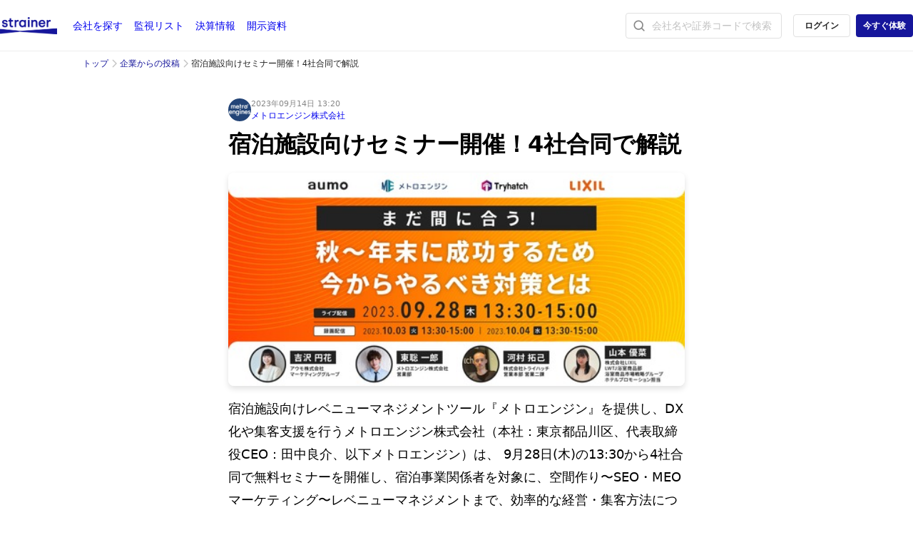

--- FILE ---
content_type: text/html; charset=utf-8
request_url: https://strainer.jp/posts/495
body_size: 6271
content:
<!DOCTYPE html>
<html lang="ja">
  <head>
    <script>
      window.dataLayer = window.dataLayer || [];
      window.dataLayer.push({
        'membership_status': "guest",
        'user_id': "",
      });
    </script>
    <!-- Google Tag Manager -->
    <script>
      (function(w,d,s,l,i){w[l]=w[l]||[];w[l].push({'gtm.start':
            new Date().getTime(),event:'gtm.js'});var f=d.getElementsByTagName(s)[0],
              j=d.createElement(s),dl=l!='dataLayer'?'&l='+l:'';j.async=true;j.src=
              'https://www.googletagmanager.com/gtm.js?id='+i+dl;f.parentNode.insertBefore(j,f);
          })(window,document,'script','dataLayer','GTM-MJZBMN4');
    </script>
    <!-- End Google Tag Manager -->
  <meta name="google-site-verification" content="hsRlFNi1A2K8-LUcdpCDQzAEdDvGciMA4ij2z05ViKA" />
  <meta charset="utf-8">
  <meta name="viewport" content="width=device-width, initial-scale=1.0, maximum-scale=2.0">
  <meta name="author" content="">
  <meta name="apple-itunes-app" content="app-id=1241739992"/>
  <link rel="icon" type="image/x-icon" href="/compiled/favicon-56befba249d651a1319043e2413d98a4209feabb20c0c9979ddc2d449ecd52af.ico" />
  <title>宿泊施設向けセミナー開催！4社合同で解説 | ストレイナー</title>
<meta name="twitter:card" content="summary_large_image">
<meta name="twitter:site" content="@strainerjp">
<meta name="twitter:title" content="宿泊施設向けセミナー開催！4社合同で解説">
<meta name="twitter:image" content="https://d1e8puafsg9ja9.cloudfront.net/image/post/495/2cMafSoFWPwO9gO_FcFGHQ.jpg">
<meta name="twitter:description" content="">
<meta property="og:type" content="website">
<meta property="og:url" content="https://strainer.jp/posts/495">
<meta property="og:title" content="宿泊施設向けセミナー開催！4社合同で解説">
<meta property="og:image" content="https://d1e8puafsg9ja9.cloudfront.net/image/post/495/2cMafSoFWPwO9gO_FcFGHQ.jpg">
<meta property="og:description" content="">
  <!--[if lt IE 9]>
    <script src="https://oss.maxcdn.com/html5shiv/3.7.2/html5shiv.min.js"></script>
    <script src="https://oss.maxcdn.com/respond/1.4.2/respond.min.js"></script>
  <![endif]-->
  <meta name="csrf-param" content="authenticity_token" />
<meta name="csrf-token" content="ZA7fmtP3ud8X9T1Cxx8g3BPRDn9XpNsWRJvpHLEZQPJUgsDvOBd2qqG3mqVdI84W-n5KPFU0FjuGMX6O2UZaYw" />
  <link rel="stylesheet" href="/compiled/application-03d702c53bb94d35d5fe09e77c571cff077796b20b6e27bcf248fbc9b87d3c3d.css" media="all" data-turbolinks-track="reload" />
  <!-- Include TailwindCSS -->
  <link rel="preload" as="style" href="/build/styles.css" onload="this.onload=null;this.rel=&#39;stylesheet&#39;">
  <noscript>
    <link rel="stylesheet" href="/build/styles.css">
  </noscript>
  <!-- Include TailwindCSS -->
  <script src="/compiled/application-ea99955f4db6d1dbfd03dd3dc98c017fe6357a807f062f5fc0fae2b6d471fd18.js" data-turbolinks-track="reload" defer="defer"></script>
  <script src="/compiled/turbolinks-156872e0f00ba0c0175f71d1c910fd1b12ee0ba2540f2cbe73c28c06407d515e.js" defer="defer"></script>
  <script src="/js/lazysizes.min.js" async=""></script>
</head>

  <body>
      <!-- Google Tag Manager (noscript) -->
      <noscript><iframe src="https://www.googletagmanager.com/ns.html?id=GTM-MJZBMN4"
      height="0" width="0" style="display:none;visibility:hidden"></iframe></noscript>
      <!-- End Google Tag Manager (noscript) -->
      <div class="content-wrapper">
        <div class="content-wrapper-inner">
            <div class="header">
  <div class="max-w-7xl mx-auto px-0 md:px-6 lg:px-8">
    <div class="header-inner-wrapper">
      <div class="header-inner">
        <div id="mobile-menu-button"></div>
        <a aria-label="ストレイナーロゴ（トップページへのリンク）" href="/">
          <div class="header-brand"></div>
</a>        <div class="mobile-menu">
          <ul class="global-nav">
            <li class="global-nav-item pc-hidden"><a href="/">トップ</a></li>
            <li class="global-nav-item">
              <a href="/companies/screener">
                会社<span class="inline md:hidden lg:inline">を探す</span>
</a>            </li>
            <li class="global-nav-item">
              <a href="/watchlists">
                監視<span class="inline md:hidden lg:inline">リスト</span>
</a>            </li>
            <li class="global-nav-item">
              <a href="/earnings"> 
                決算<span class="inline md:hidden lg:inline">情報</span>
</a>            </li>
            <li class="global-nav-item">
              <a href="/filings/tdnet">
                開示<span class="inline md:hidden lg:inline">資料</span>
</a>            </li>
            <li class="global-nav-item pc-hidden"><a href="/cdn-cgi/l/email-protection#91f2feffe5f0f2e5d1e2e5e3f0f8fff4e3bffbe1">お問い合わせ</a></li>
            <li class="global-nav-item pc-hidden"><a href="/premium/plans/support">有料会員申し込み</a></li>
          </ul>           
        </div>
      </div>
      <div class="header-inner">
        <ul class="global-nav">
          <li class="global-nav-item search-nav-item"><form class="header_search w-[280px] lg:w-[320px]" action="/search/note" accept-charset="UTF-8" method="get">
  <div class="header_search-inner">
    <div class="header_search-heading">
      <input type="text" name="keyword" id="keyword" value="" placeholder="会社名や証券コードで検索" autocomplete="off" />
      <a href="javascript:;" class="pc-hidden cancel_black"></a>
    </div>
    <!-- ドロップダウン（app/assets/javascripts/header_search_field.js で更新） -->
    <div class="header_search-dropdown" style="display: none;">
      <!-- 内容は JavaScript で動的に生成 -->
    </div>
  </div>  
</form></li>
            <li class="global-nav-item signup">
              <a class="btn btn-sm btn-default" href="/sessions/new?previous_url=%2Fposts%2F495">ログイン</a>
              <a class="btn btn-sm btn-brand" href="/premium/plans/support">今すぐ体験</a>
              <!--<a class="btn btn-sm btn-brand" href="/registrations/new?confirm=true&amp;utm_content=org_header_20210602">無料登録</a>-->
            </li>
        </ul>         
      </div>
    </div>
  </div>
</div>

          
            <div class="breadcrumb">
    <div class="container">
      <ol>
        <li><a href="/">トップ</a></li>
        <li><a href="/posts">企業からの投稿</a></li>
        <li>宿泊施設向けセミナー開催！4社合同で解説</li>
      </ol>
    </div>
  </div>
<div class="stories-show">
  <div class="story">
    <div class="author">
      <div>
        <img src="https://d1e8puafsg9ja9.cloudfront.net/image/company/18423/mX_TNhVG6oO6T_jhbGcWhw.jpg" />
      </div>
      <div>
        <div class="datetime">
            2023年09月14日 13:20
        </div>
        <div class="name">
          <a href="/companies/18423">メトロエンジン株式会社</a>
        </div>
      </div>
    </div>
    <div class="title">
      宿泊施設向けセミナー開催！4社合同で解説
    </div>
      <div class="ogp">
        <img src="https://d1e8puafsg9ja9.cloudfront.net/image/post/495/2cMafSoFWPwO9gO_FcFGHQ.jpg" />
      </div>
    <div class="content">
          <p>宿泊施設向けレベニューマネジメントツール『メトロエンジン』を提供し、DX化や集客支援を行うメトロエンジン株式会社（本社：東京都品川区、代表取締役CEO：田中良介、以下メトロエンジン）は、
9月28日(木)の13:30から4社合同で無料セミナーを開催し、宿泊事業関係者を対象に、空間作り〜SEO・MEOマーケティング〜レベニューマネジメントまで、効率的な経営・集客方法につながる戦略施策を一同に解説いたします。10月3日(火)と4日(水)には、録画配信で情報をお届けいたします。<br></p>
          <p>▼お申し込みはこちらから<br><a href="https://business.aumo.jp/seminar/20230928" target="_blank">https://business.aumo.jp/seminar/20230928</a><br><br>宿泊施設では、季節ごとの需要変化やお客様のニーズに合わせて戦略的に施策に取り組む必要があります。夏の繁忙期が終わりを迎え、これからは秋から年末にかけての対策をすることが重要と言えます。<br>より効率的に無駄なく売上を最大化し、お客様に満足いただけるサービスを提供できるよう、既に戦略立てを始められ、具体施策を模索されている方も多いのではないでしょうか。</p>
          <p>そこで本セミナーでは、今夏の消費者データと成功事例を元に、宿泊施設の運営者の皆様に有益な情報を提供し、秋から年末にかけてのビジネスを成功へ導くヒントをお伝えします。</p>
          <p>ぜひご参加いただき、秋から年末にかけての宿泊ビジネスに備えましょう。</p>
          <p></p>
          <h2>■登壇企業情報</h2>
          <p><b><u>①メトロエンジン株式会社<br></u></b>メトロエンジンは、ビックデータから人工知能・機械学習を活用し、客室単価の設定を行うレベニューマネジメントツール『メトロエンジン』を、ホテルなど宿泊事業者を中心に提供しております。業務の大幅な効率化と売上の最大化が期待できるシステムです。<br>他にも、市場調査や競合・自社分析に活用できる『ベーシックプラン』『リサーチプラン』を提供。情報の取りこぼしを防ぎ、日々の分析作業を効率化します。</p>
          <p><b><u>②株式会社トライハッチ<br></u></b>トライハッチは50,000店舗に導入されるMEO対策サービス「MEO HATCH」、SaaS型サービス「MEOチェキ」を提供しており、導入店舗数が国内トップを誇るデジタルマーケティング会社です。</p>
          <p><b><u>③アウモ株式会社<br></u></b><b><u></u></b>「aumo」は月間約1,700万人のユーザー数を誇る国内最大級のおでかけサイトです。日本全国の観光地やグルメ、地元地域のお役立ち情報などを昨今のトレンドを捉えた様々な角度で発信しています。<br>導入店舗数30,000店舗突破した実店舗向けマーケティングSaaS「aumoマイビジネス」では、お店や施設が必要なマーケティング（SEO・SNS・MEOなど）をワンプロダクトで管理・運用・分析することでコストを削減し、集客効果を拡大できるツールをご提供しています。</p>
          <p><b><u>④株式会社LIXIL<br></u></b>LIXILは、世界中の誰もが描く住まいの夢を実現するために、日々の暮らしの課題を解決する先進的なトイレ、お風呂、キッチンなどの水まわり製品と窓、ドア、インテリア、エクステリアなどの建材製品を開発、提供しています。<br>この度は浴室事業部が取り組む、ホテル・宿泊業者様に向けた商品・サービスについてのご紹介をいたします。宿泊されるお客様にとって、より良い宿泊体験を提供できる、そんな浴室空間づくりをホテル様と一緒に作り上げていきます。</p>
          <p> </p>
          <h2>■セミナー概要</h2>
          <p>表　題：まだ間に合う!「秋〜年末に成功するため今からやるべき対策とは」<br>登　壇：①メトロエンジン株式会社
②株式会社トライハッチ ③アウモ株式会社
④株式会社LIXIL<br>日　時：9月28日（木）13:30〜15:00　ライブ配信<br>　　　　10月3日（火）13:30〜15:00　録画配信<br>　　　　10月4日（水）13:30〜15:00　録画配信<br>参加費：無料<br>会　場：zoomを使用したウェビナー（オンラインセミナー）<br>※WEBのみの開催となりますので、ご了承ください。エントリーいただいた方に、前日までにZoom
URLをお送りします。<br>※競合、同業社様（ウェブ広告代理店等）のご参加はお断りいたします。<br>お申込：
https://business.aumo.jp/seminar/20230928</p>
          <p><b>こんな方におすすめ▼<br></b>・ホテル、宿泊施設のマーケティング担当の方<br>・最適な価格設定にお悩みの方<br>・業務のDX化に興味のある方<br>・新規集客を強化したい方<br>・Google
マップの活用方法にお悩みの方<br>・魅力的な空間作りで顧客満足度を高めたい方</p>
          <p> </p>
          <h2>■「メトロエンジン
レベニューマネジメント」とは</h2>
          <p>
            <img src="https://d1e8puafsg9ja9.cloudfront.net/image/post/495/7ET5cl1MMS7snmYAudv6xw.jpg" />
          </p>
          <p>「メトロエンジン レベニューマネジメント」は、ビックデータから機械学習を活用し最適な推奨価格を提示する、AIを活用した宿泊施設向けレベニューマネジメントシステムです。</p>
          <p>情報収集〜需要予測〜料金反映〜データ分析など、あらゆる面からレベニューマネジメント業務をサポートし、属人化しがちな料金設定を標準化できるため、より効率的な運営を実現します。<br>また、収入に直結する料金コントロールの最適化も実現できるとあって、全体の売上向上にも貢献いたします。<br></p>
          <p>URL：<a href="https://metroengines.jp/" target="_blank"><a href="https://metroengines.jp/" target="_blank">https://metroengines.jp/</a></a>&nbsp;&nbsp;</p>
          <p></p>
          <p><b>【メトロエンジン株式会社の概要】<br></b>メトロエンジンは、ビックデータから人工知能・機械学習を活用し、客室単価の設定を行うレベニューマネジメントツール『メトロエンジン』をホテルなど宿泊事業者に提供しており、現在では国内でも有数のホテルチェーン社以上と契約しご利用いただいております。<br>昨今では、様々な分野において需給に合わせたダイナミックプライシングの有用性が評価されはじめておりますが、メトロエンジンはホテル業界の他にもレンタカー業界や、高速バス業界などを対象とした事業も展開しております。</p>
          <p>会社名：メトロエンジン株式会社（<a href="https://info.metroengines.jp/" target="_blank">https://info.metroengines.jp/</a>）<br>代表者：代表取締役CEO　田中良介<br>所在地：東京都品川区西五反田七丁目25番5号西五反田七丁目ビル9階<br>設　立：2016月10月<br></p>
    </div>
    <div class="item-footer">
      <div>
  <a href="http://www.facebook.com/share.php?u=https://strainer.jp/posts/495" target="_blank" class="share-icon">
    <img src="/compiled/story/facebook-549f97de65ad34dd135eba6e1047945c58631449b059337f2c10b324ff119e11.png" />
  </a>
  <a href="https://twitter.com/intent/tweet?url=https://strainer.jp/posts/495&text=宿泊施設向けセミナー開催！4社合同で解説&hashtags=Strainer" target="_blank" class="share-icon">
    <img src="/compiled/story/twitter-29a2444c7f07e39f992914e4bdec45e1f8cc92f5369a44c0da0648e614db9473.png" />
  </a>
</div>

    </div>
  </div>
</div>

        </div>
        <div class="footer">
  <div class="container">
    <div class="footer-inner">
      <div class="footer-main">
        <div class="footer-main-row">
          <a href="/premium/plans/support">プレミアムプラン</a>
          <a target="_blank" rel="noopener" href="https://docs.google.com/forms/d/e/1FAIpQLScVZOpq_14hAjBUDkyYiT0ocFbmUJuYx6VUZqmz55r79tZKGQ/viewform?usp=sf_link">広告掲載</a>
          <a target="_blank" refl="noopener" href="https://forms.gle/TB9zR9J6dGrn8g137">取材のご相談</a>
          <a href="/cdn-cgi/l/email-protection#44272b2a3025273004373036252d2a21366a2e34">お問い合わせ</a>
        </div>
        <div class="footer-main-row">
          <a class="xs-mr-10" href="/terms/company">運営会社</a>
          <a href="/terms/legal">特定商取引法に基づく表示</a>
          <a href="/terms/use">利用規約</a>
          <a href="/terms/privacy">プライバシー</a>
        </div>
      </div>
    </div>
    <div class="copyright">© 2016-2026 Strainer</div>
  </div>  
</div>

      </div>
        <script data-cfasync="false" src="/cdn-cgi/scripts/5c5dd728/cloudflare-static/email-decode.min.js"></script><script defer type="text/javascript" src="/build/3ec2b0c381cf6633beef.bundle.js"></script>

  </body>
</html>


--- FILE ---
content_type: text/css
request_url: https://strainer.jp/build/styles.css
body_size: 9296
content:
/*! tailwindcss v4.1.8 | MIT License | https://tailwindcss.com */
@layer properties;
@layer theme, base, components, utilities;
@layer theme {
  :root, :host {
    --font-sans: ui-sans-serif, system-ui, sans-serif, "Apple Color Emoji",
      "Segoe UI Emoji", "Segoe UI Symbol", "Noto Color Emoji";
    --font-mono: ui-monospace, SFMono-Regular, Menlo, Monaco, Consolas, "Liberation Mono",
      "Courier New", monospace;
    --color-red-50: oklch(97.1% 0.013 17.38);
    --color-red-200: oklch(88.5% 0.062 18.334);
    --color-red-500: oklch(63.7% 0.237 25.331);
    --color-red-600: oklch(57.7% 0.245 27.325);
    --color-red-700: oklch(50.5% 0.213 27.518);
    --color-orange-100: oklch(95.4% 0.038 75.164);
    --color-orange-600: oklch(64.6% 0.222 41.116);
    --color-amber-500: oklch(76.9% 0.188 70.08);
    --color-amber-600: oklch(66.6% 0.179 58.318);
    --color-yellow-600: oklch(68.1% 0.162 75.834);
    --color-green-50: oklch(98.2% 0.018 155.826);
    --color-green-100: oklch(96.2% 0.044 156.743);
    --color-green-600: oklch(62.7% 0.194 149.214);
    --color-green-700: oklch(52.7% 0.154 150.069);
    --color-emerald-600: oklch(59.6% 0.145 163.225);
    --color-blue-50: oklch(97% 0.014 254.604);
    --color-blue-100: oklch(93.2% 0.032 255.585);
    --color-blue-200: oklch(88.2% 0.059 254.128);
    --color-blue-300: oklch(80.9% 0.105 251.813);
    --color-blue-400: oklch(70.7% 0.165 254.624);
    --color-blue-500: oklch(62.3% 0.214 259.815);
    --color-blue-600: oklch(54.6% 0.245 262.881);
    --color-blue-700: oklch(48.8% 0.243 264.376);
    --color-blue-800: oklch(42.4% 0.199 265.638);
    --color-purple-100: oklch(94.6% 0.033 307.174);
    --color-purple-600: oklch(55.8% 0.288 302.321);
    --color-gray-50: oklch(98.5% 0.002 247.839);
    --color-gray-100: oklch(96.7% 0.003 264.542);
    --color-gray-200: oklch(92.8% 0.006 264.531);
    --color-gray-300: oklch(87.2% 0.01 258.338);
    --color-gray-400: oklch(70.7% 0.022 261.325);
    --color-gray-500: oklch(55.1% 0.027 264.364);
    --color-gray-600: oklch(44.6% 0.03 256.802);
    --color-gray-700: oklch(37.3% 0.034 259.733);
    --color-gray-800: oklch(27.8% 0.033 256.848);
    --color-gray-900: oklch(21% 0.034 264.665);
    --color-black: #000;
    --color-white: #ffffff;
    --spacing: 0.25rem;
    --container-2xl: 42rem;
    --container-3xl: 48rem;
    --container-5xl: 64rem;
    --container-6xl: 72rem;
    --container-7xl: 80rem;
    --text-xs: 0.75rem;
    --text-xs--line-height: calc(1 / 0.75);
    --text-sm: 0.875rem;
    --text-sm--line-height: calc(1.25 / 0.875);
    --text-base: 1rem;
    --text-base--line-height: calc(1.5 / 1);
    --text-lg: 1.125rem;
    --text-lg--line-height: calc(1.75 / 1.125);
    --text-xl: 1.25rem;
    --text-xl--line-height: calc(1.75 / 1.25);
    --text-2xl: 1.5rem;
    --text-2xl--line-height: calc(2 / 1.5);
    --text-3xl: 1.875rem;
    --text-3xl--line-height: calc(2.25 / 1.875);
    --text-4xl: 2.25rem;
    --text-4xl--line-height: calc(2.5 / 2.25);
    --font-weight-normal: 400;
    --font-weight-medium: 500;
    --font-weight-semibold: 600;
    --font-weight-bold: 700;
    --tracking-wide: 0.025em;
    --tracking-wider: 0.05em;
    --leading-normal: 1.5;
    --leading-relaxed: 1.625;
    --radius-sm: 0.25rem;
    --radius-md: 0.375rem;
    --radius-lg: 0.5rem;
    --radius-xl: 0.75rem;
    --radius-2xl: 1rem;
    --ease-out: cubic-bezier(0, 0, 0.2, 1);
    --animate-spin: spin 1s linear infinite;
    --animate-pulse: pulse 2s cubic-bezier(0.4, 0, 0.6, 1) infinite;
    --blur-sm: 8px;
    --default-transition-duration: 150ms;
    --default-transition-timing-function: cubic-bezier(0.4, 0, 0.2, 1);
    --default-font-family: var(--font-sans);
    --default-mono-font-family: var(--font-mono);
    --color-brand: #16169b;
    --color-red: #f44336;
    --color-green: #4caf50;
    --color-blue: #2196f3;
    --color-text: #222222;
    --color-subtext: #878787;
    --color-placeholder: #c2c2c2;
    --color-border: #e0e0e0;
    --color-hover: #f0f0f0;
    --color-background: #f5f7fa;
  }
}
@layer base {
  *, ::after, ::before, ::backdrop, ::file-selector-button {
    box-sizing: border-box;
    margin: 0;
    padding: 0;
    border: 0 solid;
  }
  html, :host {
    line-height: 1.5;
    -webkit-text-size-adjust: 100%;
    -moz-tab-size: 4;
      -o-tab-size: 4;
         tab-size: 4;
    font-family: var(--default-font-family, ui-sans-serif, system-ui, sans-serif, "Apple Color Emoji", "Segoe UI Emoji", "Segoe UI Symbol", "Noto Color Emoji");
    font-feature-settings: var(--default-font-feature-settings, normal);
    font-variation-settings: var(--default-font-variation-settings, normal);
    -webkit-tap-highlight-color: transparent;
  }
  hr {
    height: 0;
    color: inherit;
    border-top-width: 1px;
  }
  abbr:where([title]) {
    -webkit-text-decoration: underline dotted;
    text-decoration: underline dotted;
  }
  h1, h2, h3, h4, h5, h6 {
    font-size: inherit;
    font-weight: inherit;
  }
  a {
    color: inherit;
    -webkit-text-decoration: inherit;
    text-decoration: inherit;
  }
  b, strong {
    font-weight: bolder;
  }
  code, kbd, samp, pre {
    font-family: var(--default-mono-font-family, ui-monospace, SFMono-Regular, Menlo, Monaco, Consolas, "Liberation Mono", "Courier New", monospace);
    font-feature-settings: var(--default-mono-font-feature-settings, normal);
    font-variation-settings: var(--default-mono-font-variation-settings, normal);
    font-size: 1em;
  }
  small {
    font-size: 80%;
  }
  sub, sup {
    font-size: 75%;
    line-height: 0;
    position: relative;
    vertical-align: baseline;
  }
  sub {
    bottom: -0.25em;
  }
  sup {
    top: -0.5em;
  }
  table {
    text-indent: 0;
    border-color: inherit;
    border-collapse: collapse;
  }
  :-moz-focusring {
    outline: auto;
  }
  progress {
    vertical-align: baseline;
  }
  summary {
    display: list-item;
  }
  ol, ul, menu {
    list-style: none;
  }
  img, svg, video, canvas, audio, iframe, embed, object {
    display: block;
    vertical-align: middle;
  }
  img, video {
    max-width: 100%;
    height: auto;
  }
  button, input, select, optgroup, textarea, ::file-selector-button {
    font: inherit;
    font-feature-settings: inherit;
    font-variation-settings: inherit;
    letter-spacing: inherit;
    color: inherit;
    border-radius: 0;
    background-color: transparent;
    opacity: 1;
  }
  :where(select:is([multiple], [size])) optgroup {
    font-weight: bolder;
  }
  :where(select:is([multiple], [size])) optgroup option {
    padding-inline-start: 20px;
  }
  ::file-selector-button {
    margin-inline-end: 4px;
  }
  ::-moz-placeholder {
    opacity: 1;
  }
  ::placeholder {
    opacity: 1;
  }
  @supports (not (-webkit-appearance: -apple-pay-button))  or (contain-intrinsic-size: 1px) {
    ::-moz-placeholder {
      color: currentcolor;
      @supports (color: color-mix(in lab, red, red)) {
        color: color-mix(in oklab, currentcolor 50%, transparent);
      }
    }
    ::placeholder {
      color: currentcolor;
      @supports (color: color-mix(in lab, red, red)) {
        color: color-mix(in oklab, currentcolor 50%, transparent);
      }
    }
  }
  textarea {
    resize: vertical;
  }
  ::-webkit-search-decoration {
    -webkit-appearance: none;
  }
  ::-webkit-date-and-time-value {
    min-height: 1lh;
    text-align: inherit;
  }
  ::-webkit-datetime-edit {
    display: inline-flex;
  }
  ::-webkit-datetime-edit-fields-wrapper {
    padding: 0;
  }
  ::-webkit-datetime-edit, ::-webkit-datetime-edit-year-field, ::-webkit-datetime-edit-month-field, ::-webkit-datetime-edit-day-field, ::-webkit-datetime-edit-hour-field, ::-webkit-datetime-edit-minute-field, ::-webkit-datetime-edit-second-field, ::-webkit-datetime-edit-millisecond-field, ::-webkit-datetime-edit-meridiem-field {
    padding-block: 0;
  }
  :-moz-ui-invalid {
    box-shadow: none;
  }
  button, input:where([type="button"], [type="reset"], [type="submit"]), ::file-selector-button {
    -webkit-appearance: button;
       -moz-appearance: button;
            appearance: button;
  }
  ::-webkit-inner-spin-button, ::-webkit-outer-spin-button {
    height: auto;
  }
  [hidden]:where(:not([hidden="until-found"])) {
    display: none !important;
  }
}
@layer utilities {
  .pointer-events-none {
    pointer-events: none;
  }
  .collapse {
    visibility: collapse;
  }
  .sr-only {
    position: absolute;
    width: 1px;
    height: 1px;
    padding: 0;
    margin: -1px;
    overflow: hidden;
    clip: rect(0, 0, 0, 0);
    white-space: nowrap;
    border-width: 0;
  }
  .absolute {
    position: absolute;
  }
  .fixed {
    position: fixed;
  }
  .relative {
    position: relative;
  }
  .static {
    position: static;
  }
  .sticky {
    position: sticky;
  }
  .inset-0 {
    inset: calc(var(--spacing) * 0);
  }
  .inset-y-0 {
    inset-block: calc(var(--spacing) * 0);
  }
  .top-0 {
    top: calc(var(--spacing) * 0);
  }
  .top-4 {
    top: calc(var(--spacing) * 4);
  }
  .top-12 {
    top: calc(var(--spacing) * 12);
  }
  .top-32 {
    top: calc(var(--spacing) * 32);
  }
  .top-full {
    top: 100%;
  }
  .right-0 {
    right: calc(var(--spacing) * 0);
  }
  .right-4 {
    right: calc(var(--spacing) * 4);
  }
  .bottom-0 {
    bottom: calc(var(--spacing) * 0);
  }
  .left-0 {
    left: calc(var(--spacing) * 0);
  }
  .left-4 {
    left: calc(var(--spacing) * 4);
  }
  .z-1 {
    z-index: 1;
  }
  .z-10 {
    z-index: 10;
  }
  .z-20 {
    z-index: 20;
  }
  .z-40 {
    z-index: 40;
  }
  .z-50 {
    z-index: 50;
  }
  .col-span-1 {
    grid-column: span 1 / span 1;
  }
  .col-span-2 {
    grid-column: span 2 / span 2;
  }
  .col-span-12 {
    grid-column: span 12 / span 12;
  }
  .col-span-full {
    grid-column: 1 / -1;
  }
  .float-right {
    float: right;
  }
  .container {
    width: 100%;
    @media (width >= 40rem) {
      max-width: 40rem;
    }
    @media (width >= 48rem) {
      max-width: 48rem;
    }
    @media (width >= 64rem) {
      max-width: 64rem;
    }
    @media (width >= 80rem) {
      max-width: 80rem;
    }
    @media (width >= 96rem) {
      max-width: 96rem;
    }
  }
  .-mx-2 {
    margin-inline: calc(var(--spacing) * -2);
  }
  .-mx-4 {
    margin-inline: calc(var(--spacing) * -4);
  }
  .mx-4 {
    margin-inline: calc(var(--spacing) * 4);
  }
  .mx-auto {
    margin-inline: auto;
  }
  .my-1 {
    margin-block: calc(var(--spacing) * 1);
  }
  .my-2 {
    margin-block: calc(var(--spacing) * 2);
  }
  .my-3 {
    margin-block: calc(var(--spacing) * 3);
  }
  .my-4 {
    margin-block: calc(var(--spacing) * 4);
  }
  .mt-0 {
    margin-top: calc(var(--spacing) * 0);
  }
  .mt-0\.5 {
    margin-top: calc(var(--spacing) * 0.5);
  }
  .mt-1 {
    margin-top: calc(var(--spacing) * 1);
  }
  .mt-2 {
    margin-top: calc(var(--spacing) * 2);
  }
  .mt-3 {
    margin-top: calc(var(--spacing) * 3);
  }
  .mt-4 {
    margin-top: calc(var(--spacing) * 4);
  }
  .mt-6 {
    margin-top: calc(var(--spacing) * 6);
  }
  .mt-8 {
    margin-top: calc(var(--spacing) * 8);
  }
  .mt-16 {
    margin-top: calc(var(--spacing) * 16);
  }
  .mr-1 {
    margin-right: calc(var(--spacing) * 1);
  }
  .mr-2 {
    margin-right: calc(var(--spacing) * 2);
  }
  .mr-4 {
    margin-right: calc(var(--spacing) * 4);
  }
  .mr-8 {
    margin-right: calc(var(--spacing) * 8);
  }
  .mr-12 {
    margin-right: calc(var(--spacing) * 12);
  }
  .mr-16 {
    margin-right: calc(var(--spacing) * 16);
  }
  .mr-24 {
    margin-right: calc(var(--spacing) * 24);
  }
  .-mb-px {
    margin-bottom: -1px;
  }
  .mb-1 {
    margin-bottom: calc(var(--spacing) * 1);
  }
  .mb-2 {
    margin-bottom: calc(var(--spacing) * 2);
  }
  .mb-3 {
    margin-bottom: calc(var(--spacing) * 3);
  }
  .mb-4 {
    margin-bottom: calc(var(--spacing) * 4);
  }
  .mb-5 {
    margin-bottom: calc(var(--spacing) * 5);
  }
  .mb-6 {
    margin-bottom: calc(var(--spacing) * 6);
  }
  .mb-8 {
    margin-bottom: calc(var(--spacing) * 8);
  }
  .mb-16 {
    margin-bottom: calc(var(--spacing) * 16);
  }
  .mb-24 {
    margin-bottom: calc(var(--spacing) * 24);
  }
  .mb-32 {
    margin-bottom: calc(var(--spacing) * 32);
  }
  .ml-1 {
    margin-left: calc(var(--spacing) * 1);
  }
  .ml-2 {
    margin-left: calc(var(--spacing) * 2);
  }
  .ml-4 {
    margin-left: calc(var(--spacing) * 4);
  }
  .ml-12 {
    margin-left: calc(var(--spacing) * 12);
  }
  .ml-auto {
    margin-left: auto;
  }
  .line-clamp-2 {
    overflow: hidden;
    display: -webkit-box;
    -webkit-box-orient: vertical;
    -webkit-line-clamp: 2;
  }
  .line-clamp-3 {
    overflow: hidden;
    display: -webkit-box;
    -webkit-box-orient: vertical;
    -webkit-line-clamp: 3;
  }
  .block {
    display: block;
  }
  .flex {
    display: flex;
  }
  .grid {
    display: grid;
  }
  .hidden {
    display: none;
  }
  .inline {
    display: inline;
  }
  .inline-block {
    display: inline-block;
  }
  .inline-flex {
    display: inline-flex;
  }
  .list-item {
    display: list-item;
  }
  .table {
    display: table;
  }
  .table-cell {
    display: table-cell;
  }
  .table-header-group {
    display: table-header-group;
  }
  .table-row {
    display: table-row;
  }
  .table-row-group {
    display: table-row-group;
  }
  .aspect-\[4\/3\] {
    aspect-ratio: 4/3;
  }
  .aspect-\[16\/9\] {
    aspect-ratio: 16/9;
  }
  .size-12 {
    width: calc(var(--spacing) * 12);
    height: calc(var(--spacing) * 12);
  }
  .h-1 {
    height: calc(var(--spacing) * 1);
  }
  .h-2 {
    height: calc(var(--spacing) * 2);
  }
  .h-3 {
    height: calc(var(--spacing) * 3);
  }
  .h-4 {
    height: calc(var(--spacing) * 4);
  }
  .h-4\.5 {
    height: calc(var(--spacing) * 4.5);
  }
  .h-5 {
    height: calc(var(--spacing) * 5);
  }
  .h-6 {
    height: calc(var(--spacing) * 6);
  }
  .h-8 {
    height: calc(var(--spacing) * 8);
  }
  .h-10 {
    height: calc(var(--spacing) * 10);
  }
  .h-12 {
    height: calc(var(--spacing) * 12);
  }
  .h-18 {
    height: calc(var(--spacing) * 18);
  }
  .h-64 {
    height: calc(var(--spacing) * 64);
  }
  .h-\[42px\] {
    height: 42px;
  }
  .h-\[calc\(100vh-72px\)\] {
    height: calc(100vh - 72px);
  }
  .h-full {
    height: 100%;
  }
  .h-screen {
    height: 100vh;
  }
  .max-h-72 {
    max-height: calc(var(--spacing) * 72);
  }
  .max-h-80 {
    max-height: calc(var(--spacing) * 80);
  }
  .max-h-\[60vh\] {
    max-height: 60vh;
  }
  .max-h-\[120px\] {
    max-height: 120px;
  }
  .min-h-0 {
    min-height: calc(var(--spacing) * 0);
  }
  .min-h-\[40px\] {
    min-height: 40px;
  }
  .min-h-\[200px\] {
    min-height: 200px;
  }
  .min-h-\[320px\] {
    min-height: 320px;
  }
  .w-2 {
    width: calc(var(--spacing) * 2);
  }
  .w-3 {
    width: calc(var(--spacing) * 3);
  }
  .w-4 {
    width: calc(var(--spacing) * 4);
  }
  .w-4\.5 {
    width: calc(var(--spacing) * 4.5);
  }
  .w-5 {
    width: calc(var(--spacing) * 5);
  }
  .w-8 {
    width: calc(var(--spacing) * 8);
  }
  .w-10 {
    width: calc(var(--spacing) * 10);
  }
  .w-12 {
    width: calc(var(--spacing) * 12);
  }
  .w-16 {
    width: calc(var(--spacing) * 16);
  }
  .w-24 {
    width: calc(var(--spacing) * 24);
  }
  .w-32 {
    width: calc(var(--spacing) * 32);
  }
  .w-36 {
    width: calc(var(--spacing) * 36);
  }
  .w-40 {
    width: calc(var(--spacing) * 40);
  }
  .w-48 {
    width: calc(var(--spacing) * 48);
  }
  .w-72 {
    width: calc(var(--spacing) * 72);
  }
  .w-80 {
    width: calc(var(--spacing) * 80);
  }
  .w-\[200px\] {
    width: 200px;
  }
  .w-\[280px\] {
    width: 280px;
  }
  .w-\[400px\] {
    width: 400px;
  }
  .w-full {
    width: 100%;
  }
  .max-w-2xl {
    max-width: var(--container-2xl);
  }
  .max-w-3xl {
    max-width: var(--container-3xl);
  }
  .max-w-5xl {
    max-width: var(--container-5xl);
  }
  .max-w-6xl {
    max-width: var(--container-6xl);
  }
  .max-w-7xl {
    max-width: var(--container-7xl);
  }
  .max-w-\[80\%\] {
    max-width: 80%;
  }
  .max-w-\[640px\] {
    max-width: 640px;
  }
  .max-w-\[1048px\] {
    max-width: 1048px;
  }
  .max-w-full {
    max-width: 100%;
  }
  .min-w-0 {
    min-width: calc(var(--spacing) * 0);
  }
  .min-w-80 {
    min-width: calc(var(--spacing) * 80);
  }
  .min-w-\[250px\] {
    min-width: 250px;
  }
  .min-w-\[280px\] {
    min-width: 280px;
  }
  .min-w-full {
    min-width: 100%;
  }
  .flex-1 {
    flex: 1;
  }
  .flex-shrink-0 {
    flex-shrink: 0;
  }
  .table-fixed {
    table-layout: fixed;
  }
  .border-collapse {
    border-collapse: collapse;
  }
  .transform {
    transform: var(--tw-rotate-x,) var(--tw-rotate-y,) var(--tw-rotate-z,) var(--tw-skew-x,) var(--tw-skew-y,);
  }
  .animate-pulse {
    animation: var(--animate-pulse);
  }
  .animate-spin {
    animation: var(--animate-spin);
  }
  .cursor-grab {
    cursor: grab;
  }
  .cursor-not-allowed {
    cursor: not-allowed;
  }
  .cursor-pointer {
    cursor: pointer;
  }
  .cursor-text {
    cursor: text;
  }
  .resize {
    resize: both;
  }
  .resize-none {
    resize: none;
  }
  .grid-cols-1 {
    grid-template-columns: repeat(1, minmax(0, 1fr));
  }
  .grid-cols-2 {
    grid-template-columns: repeat(2, minmax(0, 1fr));
  }
  .grid-cols-3 {
    grid-template-columns: repeat(3, minmax(0, 1fr));
  }
  .grid-cols-7 {
    grid-template-columns: repeat(7, minmax(0, 1fr));
  }
  .grid-cols-12 {
    grid-template-columns: repeat(12, minmax(0, 1fr));
  }
  .flex-col {
    flex-direction: column;
  }
  .flex-row-reverse {
    flex-direction: row-reverse;
  }
  .flex-wrap {
    flex-wrap: wrap;
  }
  .place-content-center {
    place-content: center;
  }
  .items-baseline {
    align-items: baseline;
  }
  .items-center {
    align-items: center;
  }
  .items-start {
    align-items: flex-start;
  }
  .justify-between {
    justify-content: space-between;
  }
  .justify-center {
    justify-content: center;
  }
  .justify-end {
    justify-content: flex-end;
  }
  .justify-start {
    justify-content: flex-start;
  }
  .gap-0\.5 {
    gap: calc(var(--spacing) * 0.5);
  }
  .gap-1 {
    gap: calc(var(--spacing) * 1);
  }
  .gap-2 {
    gap: calc(var(--spacing) * 2);
  }
  .gap-3 {
    gap: calc(var(--spacing) * 3);
  }
  .gap-4 {
    gap: calc(var(--spacing) * 4);
  }
  .gap-6 {
    gap: calc(var(--spacing) * 6);
  }
  .space-y-1 {
    :where(& > :not(:last-child)) {
      --tw-space-y-reverse: 0;
      margin-block-start: calc(calc(var(--spacing) * 1) * var(--tw-space-y-reverse));
      margin-block-end: calc(calc(var(--spacing) * 1) * calc(1 - var(--tw-space-y-reverse)));
    }
  }
  .space-y-2 {
    :where(& > :not(:last-child)) {
      --tw-space-y-reverse: 0;
      margin-block-start: calc(calc(var(--spacing) * 2) * var(--tw-space-y-reverse));
      margin-block-end: calc(calc(var(--spacing) * 2) * calc(1 - var(--tw-space-y-reverse)));
    }
  }
  .space-y-3 {
    :where(& > :not(:last-child)) {
      --tw-space-y-reverse: 0;
      margin-block-start: calc(calc(var(--spacing) * 3) * var(--tw-space-y-reverse));
      margin-block-end: calc(calc(var(--spacing) * 3) * calc(1 - var(--tw-space-y-reverse)));
    }
  }
  .space-y-4 {
    :where(& > :not(:last-child)) {
      --tw-space-y-reverse: 0;
      margin-block-start: calc(calc(var(--spacing) * 4) * var(--tw-space-y-reverse));
      margin-block-end: calc(calc(var(--spacing) * 4) * calc(1 - var(--tw-space-y-reverse)));
    }
  }
  .gap-x-2 {
    -moz-column-gap: calc(var(--spacing) * 2);
         column-gap: calc(var(--spacing) * 2);
  }
  .gap-x-3 {
    -moz-column-gap: calc(var(--spacing) * 3);
         column-gap: calc(var(--spacing) * 3);
  }
  .space-x-0 {
    :where(& > :not(:last-child)) {
      --tw-space-x-reverse: 0;
      margin-inline-start: calc(calc(var(--spacing) * 0) * var(--tw-space-x-reverse));
      margin-inline-end: calc(calc(var(--spacing) * 0) * calc(1 - var(--tw-space-x-reverse)));
    }
  }
  .space-x-1 {
    :where(& > :not(:last-child)) {
      --tw-space-x-reverse: 0;
      margin-inline-start: calc(calc(var(--spacing) * 1) * var(--tw-space-x-reverse));
      margin-inline-end: calc(calc(var(--spacing) * 1) * calc(1 - var(--tw-space-x-reverse)));
    }
  }
  .space-x-2 {
    :where(& > :not(:last-child)) {
      --tw-space-x-reverse: 0;
      margin-inline-start: calc(calc(var(--spacing) * 2) * var(--tw-space-x-reverse));
      margin-inline-end: calc(calc(var(--spacing) * 2) * calc(1 - var(--tw-space-x-reverse)));
    }
  }
  .gap-y-2 {
    row-gap: calc(var(--spacing) * 2);
  }
  .divide-y {
    :where(& > :not(:last-child)) {
      --tw-divide-y-reverse: 0;
      border-bottom-style: var(--tw-border-style);
      border-top-style: var(--tw-border-style);
      border-top-width: calc(1px * var(--tw-divide-y-reverse));
      border-bottom-width: calc(1px * calc(1 - var(--tw-divide-y-reverse)));
    }
  }
  .divide-\[\#E0E0E0\] {
    :where(& > :not(:last-child)) {
      border-color: #E0E0E0;
    }
  }
  .divide-gray-100 {
    :where(& > :not(:last-child)) {
      border-color: var(--color-gray-100);
    }
  }
  .divide-gray-200 {
    :where(& > :not(:last-child)) {
      border-color: var(--color-gray-200);
    }
  }
  .truncate {
    overflow: hidden;
    text-overflow: ellipsis;
    white-space: nowrap;
  }
  .overflow-hidden {
    overflow: hidden;
  }
  .overflow-x-auto {
    overflow-x: auto;
  }
  .overflow-y-auto {
    overflow-y: auto;
  }
  .rounded {
    border-radius: 0.25rem;
  }
  .rounded-full {
    border-radius: calc(infinity * 1px);
  }
  .rounded-lg {
    border-radius: var(--radius-lg);
  }
  .rounded-md {
    border-radius: var(--radius-md);
  }
  .rounded-sm {
    border-radius: var(--radius-sm);
  }
  .rounded-xl {
    border-radius: var(--radius-xl);
  }
  .rounded-t-2xl {
    border-top-left-radius: var(--radius-2xl);
    border-top-right-radius: var(--radius-2xl);
  }
  .rounded-t-lg {
    border-top-left-radius: var(--radius-lg);
    border-top-right-radius: var(--radius-lg);
  }
  .rounded-tr-lg {
    border-top-right-radius: var(--radius-lg);
  }
  .rounded-b-lg {
    border-bottom-right-radius: var(--radius-lg);
    border-bottom-left-radius: var(--radius-lg);
  }
  .border {
    border-style: var(--tw-border-style);
    border-width: 1px;
  }
  .border-1 {
    border-style: var(--tw-border-style);
    border-width: 1px;
  }
  .border-2 {
    border-style: var(--tw-border-style);
    border-width: 2px;
  }
  .border-x {
    border-inline-style: var(--tw-border-style);
    border-inline-width: 1px;
  }
  .border-t {
    border-top-style: var(--tw-border-style);
    border-top-width: 1px;
  }
  .border-r {
    border-right-style: var(--tw-border-style);
    border-right-width: 1px;
  }
  .border-b {
    border-bottom-style: var(--tw-border-style);
    border-bottom-width: 1px;
  }
  .border-b-0 {
    border-bottom-style: var(--tw-border-style);
    border-bottom-width: 0px;
  }
  .border-b-1 {
    border-bottom-style: var(--tw-border-style);
    border-bottom-width: 1px;
  }
  .border-b-2 {
    border-bottom-style: var(--tw-border-style);
    border-bottom-width: 2px;
  }
  .border-l {
    border-left-style: var(--tw-border-style);
    border-left-width: 1px;
  }
  .border-dashed {
    --tw-border-style: dashed;
    border-style: dashed;
  }
  .border-\[\#E0E0E0\] {
    border-color: #E0E0E0;
  }
  .border-blue-200 {
    border-color: var(--color-blue-200);
  }
  .border-blue-300 {
    border-color: var(--color-blue-300);
  }
  .border-blue-500 {
    border-color: var(--color-blue-500);
  }
  .border-blue-700 {
    border-color: var(--color-blue-700);
  }
  .border-border {
    border-color: var(--color-border);
  }
  .border-gray-100 {
    border-color: var(--color-gray-100);
  }
  .border-gray-200 {
    border-color: var(--color-gray-200);
  }
  .border-gray-300 {
    border-color: var(--color-gray-300);
  }
  .border-gray-900 {
    border-color: var(--color-gray-900);
  }
  .border-red-200 {
    border-color: var(--color-red-200);
  }
  .border-transparent {
    border-color: transparent;
  }
  .border-t-gray-600 {
    border-top-color: var(--color-gray-600);
  }
  .border-b-white {
    border-bottom-color: var(--color-white);
  }
  .bg-\[\#16169B\] {
    background-color: #16169B;
  }
  .bg-\[\#F5F7FA\] {
    background-color: #F5F7FA;
  }
  .bg-background {
    background-color: var(--color-background);
  }
  .bg-black {
    background-color: var(--color-black);
  }
  .bg-black\/85 {
    background-color: color-mix(in srgb, #000 85%, transparent);
    @supports (color: color-mix(in lab, red, red)) {
      background-color: color-mix(in oklab, var(--color-black) 85%, transparent);
    }
  }
  .bg-blue {
    background-color: var(--color-blue);
  }
  .bg-blue-50 {
    background-color: var(--color-blue-50);
  }
  .bg-blue-100 {
    background-color: var(--color-blue-100);
  }
  .bg-blue-200 {
    background-color: var(--color-blue-200);
  }
  .bg-blue-500 {
    background-color: var(--color-blue-500);
  }
  .bg-blue-600 {
    background-color: var(--color-blue-600);
  }
  .bg-blue-700 {
    background-color: var(--color-blue-700);
  }
  .bg-brand {
    background-color: var(--color-brand);
  }
  .bg-gray-50 {
    background-color: var(--color-gray-50);
  }
  .bg-gray-100 {
    background-color: var(--color-gray-100);
  }
  .bg-gray-200 {
    background-color: var(--color-gray-200);
  }
  .bg-gray-300 {
    background-color: var(--color-gray-300);
  }
  .bg-gray-400 {
    background-color: var(--color-gray-400);
  }
  .bg-gray-900 {
    background-color: var(--color-gray-900);
  }
  .bg-gray-900\/50 {
    background-color: color-mix(in srgb, oklch(21% 0.034 264.665) 50%, transparent);
    @supports (color: color-mix(in lab, red, red)) {
      background-color: color-mix(in oklab, var(--color-gray-900) 50%, transparent);
    }
  }
  .bg-green {
    background-color: var(--color-green);
  }
  .bg-green-50 {
    background-color: var(--color-green-50);
  }
  .bg-green-100 {
    background-color: var(--color-green-100);
  }
  .bg-green-600 {
    background-color: var(--color-green-600);
  }
  .bg-orange-100 {
    background-color: var(--color-orange-100);
  }
  .bg-purple-100 {
    background-color: var(--color-purple-100);
  }
  .bg-red {
    background-color: var(--color-red);
  }
  .bg-red-50 {
    background-color: var(--color-red-50);
  }
  .bg-red-500 {
    background-color: var(--color-red-500);
  }
  .bg-red-600 {
    background-color: var(--color-red-600);
  }
  .bg-white {
    background-color: var(--color-white);
  }
  .bg-white\/80 {
    background-color: color-mix(in srgb, #ffffff 80%, transparent);
    @supports (color: color-mix(in lab, red, red)) {
      background-color: color-mix(in oklab, var(--color-white) 80%, transparent);
    }
  }
  .bg-white\/90 {
    background-color: color-mix(in srgb, #ffffff 90%, transparent);
    @supports (color: color-mix(in lab, red, red)) {
      background-color: color-mix(in oklab, var(--color-white) 90%, transparent);
    }
  }
  .p-0 {
    padding: calc(var(--spacing) * 0);
  }
  .p-0\.5 {
    padding: calc(var(--spacing) * 0.5);
  }
  .p-1 {
    padding: calc(var(--spacing) * 1);
  }
  .p-1\.5 {
    padding: calc(var(--spacing) * 1.5);
  }
  .p-2 {
    padding: calc(var(--spacing) * 2);
  }
  .p-3 {
    padding: calc(var(--spacing) * 3);
  }
  .p-4 {
    padding: calc(var(--spacing) * 4);
  }
  .p-5 {
    padding: calc(var(--spacing) * 5);
  }
  .p-6 {
    padding: calc(var(--spacing) * 6);
  }
  .p-8 {
    padding: calc(var(--spacing) * 8);
  }
  .px-0 {
    padding-inline: calc(var(--spacing) * 0);
  }
  .px-1 {
    padding-inline: calc(var(--spacing) * 1);
  }
  .px-2 {
    padding-inline: calc(var(--spacing) * 2);
  }
  .px-2\.5 {
    padding-inline: calc(var(--spacing) * 2.5);
  }
  .px-3 {
    padding-inline: calc(var(--spacing) * 3);
  }
  .px-4 {
    padding-inline: calc(var(--spacing) * 4);
  }
  .px-5 {
    padding-inline: calc(var(--spacing) * 5);
  }
  .px-6 {
    padding-inline: calc(var(--spacing) * 6);
  }
  .py-0 {
    padding-block: calc(var(--spacing) * 0);
  }
  .py-0\.5 {
    padding-block: calc(var(--spacing) * 0.5);
  }
  .py-1 {
    padding-block: calc(var(--spacing) * 1);
  }
  .py-1\.5 {
    padding-block: calc(var(--spacing) * 1.5);
  }
  .py-2 {
    padding-block: calc(var(--spacing) * 2);
  }
  .py-3 {
    padding-block: calc(var(--spacing) * 3);
  }
  .py-4 {
    padding-block: calc(var(--spacing) * 4);
  }
  .py-6 {
    padding-block: calc(var(--spacing) * 6);
  }
  .py-8 {
    padding-block: calc(var(--spacing) * 8);
  }
  .py-10 {
    padding-block: calc(var(--spacing) * 10);
  }
  .py-12 {
    padding-block: calc(var(--spacing) * 12);
  }
  .pt-0 {
    padding-top: calc(var(--spacing) * 0);
  }
  .pt-1 {
    padding-top: calc(var(--spacing) * 1);
  }
  .pt-2 {
    padding-top: calc(var(--spacing) * 2);
  }
  .pt-3 {
    padding-top: calc(var(--spacing) * 3);
  }
  .pt-4 {
    padding-top: calc(var(--spacing) * 4);
  }
  .pt-8 {
    padding-top: calc(var(--spacing) * 8);
  }
  .pr-2 {
    padding-right: calc(var(--spacing) * 2);
  }
  .pr-3 {
    padding-right: calc(var(--spacing) * 3);
  }
  .pr-4 {
    padding-right: calc(var(--spacing) * 4);
  }
  .pr-20 {
    padding-right: calc(var(--spacing) * 20);
  }
  .pb-0 {
    padding-bottom: calc(var(--spacing) * 0);
  }
  .pb-1 {
    padding-bottom: calc(var(--spacing) * 1);
  }
  .pb-2 {
    padding-bottom: calc(var(--spacing) * 2);
  }
  .pb-3 {
    padding-bottom: calc(var(--spacing) * 3);
  }
  .pb-6 {
    padding-bottom: calc(var(--spacing) * 6);
  }
  .pb-8 {
    padding-bottom: calc(var(--spacing) * 8);
  }
  .pb-\[60px\] {
    padding-bottom: 60px;
  }
  .pl-2 {
    padding-left: calc(var(--spacing) * 2);
  }
  .pl-3 {
    padding-left: calc(var(--spacing) * 3);
  }
  .pl-7 {
    padding-left: calc(var(--spacing) * 7);
  }
  .pl-8 {
    padding-left: calc(var(--spacing) * 8);
  }
  .text-center {
    text-align: center;
  }
  .text-left {
    text-align: left;
  }
  .text-right {
    text-align: right;
  }
  .align-top {
    vertical-align: top;
  }
  .font-mono {
    font-family: var(--font-mono);
  }
  .text-2xl {
    font-size: var(--text-2xl);
    line-height: var(--tw-leading, var(--text-2xl--line-height));
  }
  .text-3xl {
    font-size: var(--text-3xl);
    line-height: var(--tw-leading, var(--text-3xl--line-height));
  }
  .text-4xl {
    font-size: var(--text-4xl);
    line-height: var(--tw-leading, var(--text-4xl--line-height));
  }
  .text-base {
    font-size: var(--text-base);
    line-height: var(--tw-leading, var(--text-base--line-height));
  }
  .text-lg {
    font-size: var(--text-lg);
    line-height: var(--tw-leading, var(--text-lg--line-height));
  }
  .text-sm {
    font-size: var(--text-sm);
    line-height: var(--tw-leading, var(--text-sm--line-height));
  }
  .text-xl {
    font-size: var(--text-xl);
    line-height: var(--tw-leading, var(--text-xl--line-height));
  }
  .text-xs {
    font-size: var(--text-xs);
    line-height: var(--tw-leading, var(--text-xs--line-height));
  }
  .text-\[11px\] {
    font-size: 11px;
  }
  .leading-5 {
    --tw-leading: calc(var(--spacing) * 5);
    line-height: calc(var(--spacing) * 5);
  }
  .leading-none {
    --tw-leading: 1;
    line-height: 1;
  }
  .leading-relaxed {
    --tw-leading: var(--leading-relaxed);
    line-height: var(--leading-relaxed);
  }
  .font-bold {
    --tw-font-weight: var(--font-weight-bold);
    font-weight: var(--font-weight-bold);
  }
  .font-medium {
    --tw-font-weight: var(--font-weight-medium);
    font-weight: var(--font-weight-medium);
  }
  .font-normal {
    --tw-font-weight: var(--font-weight-normal);
    font-weight: var(--font-weight-normal);
  }
  .font-semibold {
    --tw-font-weight: var(--font-weight-semibold);
    font-weight: var(--font-weight-semibold);
  }
  .tracking-\[0\.08em\] {
    --tw-tracking: 0.08em;
    letter-spacing: 0.08em;
  }
  .tracking-wide {
    --tw-tracking: var(--tracking-wide);
    letter-spacing: var(--tracking-wide);
  }
  .tracking-wider {
    --tw-tracking: var(--tracking-wider);
    letter-spacing: var(--tracking-wider);
  }
  .break-words {
    overflow-wrap: break-word;
  }
  .whitespace-nowrap {
    white-space: nowrap;
  }
  .whitespace-pre-wrap {
    white-space: pre-wrap;
  }
  .text-\[\#16169B\] {
    color: #16169B;
  }
  .text-\[\#222222\] {
    color: #222222;
  }
  .text-\[\#878787\] {
    color: #878787;
  }
  .text-amber-500 {
    color: var(--color-amber-500);
  }
  .text-black {
    color: var(--color-black);
  }
  .text-blue-50 {
    color: var(--color-blue-50);
  }
  .text-blue-200 {
    color: var(--color-blue-200);
  }
  .text-blue-500 {
    color: var(--color-blue-500);
  }
  .text-blue-600 {
    color: var(--color-blue-600);
  }
  .text-blue-700 {
    color: var(--color-blue-700);
  }
  .text-blue-800 {
    color: var(--color-blue-800);
  }
  .text-brand {
    color: var(--color-brand);
  }
  .text-emerald-600 {
    color: var(--color-emerald-600);
  }
  .text-gray-200 {
    color: var(--color-gray-200);
  }
  .text-gray-300 {
    color: var(--color-gray-300);
  }
  .text-gray-400 {
    color: var(--color-gray-400);
  }
  .text-gray-500 {
    color: var(--color-gray-500);
  }
  .text-gray-600 {
    color: var(--color-gray-600);
  }
  .text-gray-700 {
    color: var(--color-gray-700);
  }
  .text-gray-800 {
    color: var(--color-gray-800);
  }
  .text-gray-900 {
    color: var(--color-gray-900);
  }
  .text-green-600 {
    color: var(--color-green-600);
  }
  .text-green-700 {
    color: var(--color-green-700);
  }
  .text-orange-600 {
    color: var(--color-orange-600);
  }
  .text-placeholder {
    color: var(--color-placeholder);
  }
  .text-purple-600 {
    color: var(--color-purple-600);
  }
  .text-red {
    color: var(--color-red);
  }
  .text-red-500 {
    color: var(--color-red-500);
  }
  .text-red-600 {
    color: var(--color-red-600);
  }
  .text-red-700 {
    color: var(--color-red-700);
  }
  .text-subtext {
    color: var(--color-subtext);
  }
  .text-text {
    color: var(--color-text);
  }
  .text-white {
    color: var(--color-white);
  }
  .text-yellow-600 {
    color: var(--color-yellow-600);
  }
  .uppercase {
    text-transform: uppercase;
  }
  .tabular-nums {
    --tw-numeric-spacing: tabular-nums;
    font-variant-numeric: var(--tw-ordinal,) var(--tw-slashed-zero,) var(--tw-numeric-figure,) var(--tw-numeric-spacing,) var(--tw-numeric-fraction,);
  }
  .underline {
    text-decoration-line: underline;
  }
  .placeholder-placeholder {
    &::-moz-placeholder {
      color: var(--color-placeholder);
    }
    &::placeholder {
      color: var(--color-placeholder);
    }
  }
  .opacity-0 {
    opacity: 0%;
  }
  .opacity-20 {
    opacity: 20%;
  }
  .opacity-25 {
    opacity: 25%;
  }
  .opacity-50 {
    opacity: 50%;
  }
  .opacity-70 {
    opacity: 70%;
  }
  .opacity-75 {
    opacity: 75%;
  }
  .opacity-85 {
    opacity: 85%;
  }
  .shadow {
    --tw-shadow: 0 1px 3px 0 var(--tw-shadow-color, rgb(0 0 0 / 0.1)), 0 1px 2px -1px var(--tw-shadow-color, rgb(0 0 0 / 0.1));
    box-shadow: var(--tw-inset-shadow), var(--tw-inset-ring-shadow), var(--tw-ring-offset-shadow), var(--tw-ring-shadow), var(--tw-shadow);
  }
  .shadow-2xl {
    --tw-shadow: 0 25px 50px -12px var(--tw-shadow-color, rgb(0 0 0 / 0.25));
    box-shadow: var(--tw-inset-shadow), var(--tw-inset-ring-shadow), var(--tw-ring-offset-shadow), var(--tw-ring-shadow), var(--tw-shadow);
  }
  .shadow-lg {
    --tw-shadow: 0 10px 15px -3px var(--tw-shadow-color, rgb(0 0 0 / 0.1)), 0 4px 6px -4px var(--tw-shadow-color, rgb(0 0 0 / 0.1));
    box-shadow: var(--tw-inset-shadow), var(--tw-inset-ring-shadow), var(--tw-ring-offset-shadow), var(--tw-ring-shadow), var(--tw-shadow);
  }
  .shadow-md {
    --tw-shadow: 0 4px 6px -1px var(--tw-shadow-color, rgb(0 0 0 / 0.1)), 0 2px 4px -2px var(--tw-shadow-color, rgb(0 0 0 / 0.1));
    box-shadow: var(--tw-inset-shadow), var(--tw-inset-ring-shadow), var(--tw-ring-offset-shadow), var(--tw-ring-shadow), var(--tw-shadow);
  }
  .shadow-sm {
    --tw-shadow: 0 1px 3px 0 var(--tw-shadow-color, rgb(0 0 0 / 0.1)), 0 1px 2px -1px var(--tw-shadow-color, rgb(0 0 0 / 0.1));
    box-shadow: var(--tw-inset-shadow), var(--tw-inset-ring-shadow), var(--tw-ring-offset-shadow), var(--tw-ring-shadow), var(--tw-shadow);
  }
  .shadow-xl {
    --tw-shadow: 0 20px 25px -5px var(--tw-shadow-color, rgb(0 0 0 / 0.1)), 0 8px 10px -6px var(--tw-shadow-color, rgb(0 0 0 / 0.1));
    box-shadow: var(--tw-inset-shadow), var(--tw-inset-ring-shadow), var(--tw-ring-offset-shadow), var(--tw-ring-shadow), var(--tw-shadow);
  }
  .ring-1 {
    --tw-ring-shadow: var(--tw-ring-inset,) 0 0 0 calc(1px + var(--tw-ring-offset-width)) var(--tw-ring-color, currentcolor);
    box-shadow: var(--tw-inset-shadow), var(--tw-inset-ring-shadow), var(--tw-ring-offset-shadow), var(--tw-ring-shadow), var(--tw-shadow);
  }
  .ring-black\/5 {
    --tw-ring-color: color-mix(in srgb, #000 5%, transparent);
    @supports (color: color-mix(in lab, red, red)) {
      --tw-ring-color: color-mix(in oklab, var(--color-black) 5%, transparent);
    }
  }
  .outline {
    outline-style: var(--tw-outline-style);
    outline-width: 1px;
  }
  .filter {
    filter: var(--tw-blur,) var(--tw-brightness,) var(--tw-contrast,) var(--tw-grayscale,) var(--tw-hue-rotate,) var(--tw-invert,) var(--tw-saturate,) var(--tw-sepia,) var(--tw-drop-shadow,);
  }
  .backdrop-blur-sm {
    --tw-backdrop-blur: blur(var(--blur-sm));
    -webkit-backdrop-filter: var(--tw-backdrop-blur,) var(--tw-backdrop-brightness,) var(--tw-backdrop-contrast,) var(--tw-backdrop-grayscale,) var(--tw-backdrop-hue-rotate,) var(--tw-backdrop-invert,) var(--tw-backdrop-opacity,) var(--tw-backdrop-saturate,) var(--tw-backdrop-sepia,);
    backdrop-filter: var(--tw-backdrop-blur,) var(--tw-backdrop-brightness,) var(--tw-backdrop-contrast,) var(--tw-backdrop-grayscale,) var(--tw-backdrop-hue-rotate,) var(--tw-backdrop-invert,) var(--tw-backdrop-opacity,) var(--tw-backdrop-saturate,) var(--tw-backdrop-sepia,);
  }
  .transition {
    transition-property: color, background-color, border-color, outline-color, text-decoration-color, fill, stroke, --tw-gradient-from, --tw-gradient-via, --tw-gradient-to, opacity, box-shadow, transform, translate, scale, rotate, filter, -webkit-backdrop-filter, backdrop-filter, display, visibility, content-visibility, overlay, pointer-events;
    transition-timing-function: var(--tw-ease, var(--default-transition-timing-function));
    transition-duration: var(--tw-duration, var(--default-transition-duration));
  }
  .transition-all {
    transition-property: all;
    transition-timing-function: var(--tw-ease, var(--default-transition-timing-function));
    transition-duration: var(--tw-duration, var(--default-transition-duration));
  }
  .transition-colors {
    transition-property: color, background-color, border-color, outline-color, text-decoration-color, fill, stroke, --tw-gradient-from, --tw-gradient-via, --tw-gradient-to;
    transition-timing-function: var(--tw-ease, var(--default-transition-timing-function));
    transition-duration: var(--tw-duration, var(--default-transition-duration));
  }
  .transition-opacity {
    transition-property: opacity;
    transition-timing-function: var(--tw-ease, var(--default-transition-timing-function));
    transition-duration: var(--tw-duration, var(--default-transition-duration));
  }
  .transition-transform {
    transition-property: transform, translate, scale, rotate;
    transition-timing-function: var(--tw-ease, var(--default-transition-timing-function));
    transition-duration: var(--tw-duration, var(--default-transition-duration));
  }
  .duration-150 {
    --tw-duration: 150ms;
    transition-duration: 150ms;
  }
  .duration-200 {
    --tw-duration: 200ms;
    transition-duration: 200ms;
  }
  .duration-300 {
    --tw-duration: 300ms;
    transition-duration: 300ms;
  }
  .ease-out {
    --tw-ease: var(--ease-out);
    transition-timing-function: var(--ease-out);
  }
  .outline-none {
    --tw-outline-style: none;
    outline-style: none;
  }
  .group-hover\:text-blue-600 {
    &:is(:where(.group):hover *) {
      @media (hover: hover) {
        color: var(--color-blue-600);
      }
    }
  }
  .group-hover\:opacity-100 {
    &:is(:where(.group):hover *) {
      @media (hover: hover) {
        opacity: 100%;
      }
    }
  }
  .peer-checked\:block {
    &:is(:where(.peer):checked ~ *) {
      display: block;
    }
  }
  .focus-within\:border-blue-500 {
    &:focus-within {
      border-color: var(--color-blue-500);
    }
  }
  .focus-within\:ring-1 {
    &:focus-within {
      --tw-ring-shadow: var(--tw-ring-inset,) 0 0 0 calc(1px + var(--tw-ring-offset-width)) var(--tw-ring-color, currentcolor);
      box-shadow: var(--tw-inset-shadow), var(--tw-inset-ring-shadow), var(--tw-ring-offset-shadow), var(--tw-ring-shadow), var(--tw-shadow);
    }
  }
  .focus-within\:ring-blue-500 {
    &:focus-within {
      --tw-ring-color: var(--color-blue-500);
    }
  }
  .hover\:scale-105 {
    &:hover {
      @media (hover: hover) {
        --tw-scale-x: 105%;
        --tw-scale-y: 105%;
        --tw-scale-z: 105%;
        scale: var(--tw-scale-x) var(--tw-scale-y);
      }
    }
  }
  .hover\:border-b-1 {
    &:hover {
      @media (hover: hover) {
        border-bottom-style: var(--tw-border-style);
        border-bottom-width: 1px;
      }
    }
  }
  .hover\:border-blue-400 {
    &:hover {
      @media (hover: hover) {
        border-color: var(--color-blue-400);
      }
    }
  }
  .hover\:border-blue-700 {
    &:hover {
      @media (hover: hover) {
        border-color: var(--color-blue-700);
      }
    }
  }
  .hover\:border-gray-300 {
    &:hover {
      @media (hover: hover) {
        border-color: var(--color-gray-300);
      }
    }
  }
  .hover\:border-gray-400 {
    &:hover {
      @media (hover: hover) {
        border-color: var(--color-gray-400);
      }
    }
  }
  .hover\:border-gray-600 {
    &:hover {
      @media (hover: hover) {
        border-color: var(--color-gray-600);
      }
    }
  }
  .hover\:border-gray-700 {
    &:hover {
      @media (hover: hover) {
        border-color: var(--color-gray-700);
      }
    }
  }
  .hover\:bg-\[\#E0E0E0\] {
    &:hover {
      @media (hover: hover) {
        background-color: #E0E0E0;
      }
    }
  }
  .hover\:bg-\[\#F5F7FA\] {
    &:hover {
      @media (hover: hover) {
        background-color: #F5F7FA;
      }
    }
  }
  .hover\:bg-blue-50 {
    &:hover {
      @media (hover: hover) {
        background-color: var(--color-blue-50);
      }
    }
  }
  .hover\:bg-blue-100 {
    &:hover {
      @media (hover: hover) {
        background-color: var(--color-blue-100);
      }
    }
  }
  .hover\:bg-blue-200 {
    &:hover {
      @media (hover: hover) {
        background-color: var(--color-blue-200);
      }
    }
  }
  .hover\:bg-blue-600 {
    &:hover {
      @media (hover: hover) {
        background-color: var(--color-blue-600);
      }
    }
  }
  .hover\:bg-blue-700 {
    &:hover {
      @media (hover: hover) {
        background-color: var(--color-blue-700);
      }
    }
  }
  .hover\:bg-blue-800 {
    &:hover {
      @media (hover: hover) {
        background-color: var(--color-blue-800);
      }
    }
  }
  .hover\:bg-gray-50 {
    &:hover {
      @media (hover: hover) {
        background-color: var(--color-gray-50);
      }
    }
  }
  .hover\:bg-gray-100 {
    &:hover {
      @media (hover: hover) {
        background-color: var(--color-gray-100);
      }
    }
  }
  .hover\:bg-gray-200 {
    &:hover {
      @media (hover: hover) {
        background-color: var(--color-gray-200);
      }
    }
  }
  .hover\:bg-gray-800 {
    &:hover {
      @media (hover: hover) {
        background-color: var(--color-gray-800);
      }
    }
  }
  .hover\:bg-green-100 {
    &:hover {
      @media (hover: hover) {
        background-color: var(--color-green-100);
      }
    }
  }
  .hover\:bg-hover {
    &:hover {
      @media (hover: hover) {
        background-color: var(--color-hover);
      }
    }
  }
  .hover\:bg-red-50 {
    &:hover {
      @media (hover: hover) {
        background-color: var(--color-red-50);
      }
    }
  }
  .hover\:bg-red-600 {
    &:hover {
      @media (hover: hover) {
        background-color: var(--color-red-600);
      }
    }
  }
  .hover\:text-amber-600 {
    &:hover {
      @media (hover: hover) {
        color: var(--color-amber-600);
      }
    }
  }
  .hover\:text-blue-600 {
    &:hover {
      @media (hover: hover) {
        color: var(--color-blue-600);
      }
    }
  }
  .hover\:text-blue-800 {
    &:hover {
      @media (hover: hover) {
        color: var(--color-blue-800);
      }
    }
  }
  .hover\:text-gray-600 {
    &:hover {
      @media (hover: hover) {
        color: var(--color-gray-600);
      }
    }
  }
  .hover\:text-gray-700 {
    &:hover {
      @media (hover: hover) {
        color: var(--color-gray-700);
      }
    }
  }
  .hover\:text-gray-800 {
    &:hover {
      @media (hover: hover) {
        color: var(--color-gray-800);
      }
    }
  }
  .hover\:text-gray-900 {
    &:hover {
      @media (hover: hover) {
        color: var(--color-gray-900);
      }
    }
  }
  .hover\:no-underline {
    &:hover {
      @media (hover: hover) {
        text-decoration-line: none;
      }
    }
  }
  .hover\:underline {
    &:hover {
      @media (hover: hover) {
        text-decoration-line: underline;
      }
    }
  }
  .hover\:opacity-80 {
    &:hover {
      @media (hover: hover) {
        opacity: 80%;
      }
    }
  }
  .hover\:opacity-90 {
    &:hover {
      @media (hover: hover) {
        opacity: 90%;
      }
    }
  }
  .focus\:border-blue-500 {
    &:focus {
      border-color: var(--color-blue-500);
    }
  }
  .focus\:border-gray-900 {
    &:focus {
      border-color: var(--color-gray-900);
    }
  }
  .focus\:border-transparent {
    &:focus {
      border-color: transparent;
    }
  }
  .focus\:ring-1 {
    &:focus {
      --tw-ring-shadow: var(--tw-ring-inset,) 0 0 0 calc(1px + var(--tw-ring-offset-width)) var(--tw-ring-color, currentcolor);
      box-shadow: var(--tw-inset-shadow), var(--tw-inset-ring-shadow), var(--tw-ring-offset-shadow), var(--tw-ring-shadow), var(--tw-shadow);
    }
  }
  .focus\:ring-2 {
    &:focus {
      --tw-ring-shadow: var(--tw-ring-inset,) 0 0 0 calc(2px + var(--tw-ring-offset-width)) var(--tw-ring-color, currentcolor);
      box-shadow: var(--tw-inset-shadow), var(--tw-inset-ring-shadow), var(--tw-ring-offset-shadow), var(--tw-ring-shadow), var(--tw-shadow);
    }
  }
  .focus\:ring-blue-500 {
    &:focus {
      --tw-ring-color: var(--color-blue-500);
    }
  }
  .focus\:ring-gray-900 {
    &:focus {
      --tw-ring-color: var(--color-gray-900);
    }
  }
  .focus\:ring-red-500 {
    &:focus {
      --tw-ring-color: var(--color-red-500);
    }
  }
  .focus\:ring-offset-2 {
    &:focus {
      --tw-ring-offset-width: 2px;
      --tw-ring-offset-shadow: var(--tw-ring-inset,) 0 0 0 var(--tw-ring-offset-width) var(--tw-ring-offset-color);
    }
  }
  .focus\:outline-none {
    &:focus {
      --tw-outline-style: none;
      outline-style: none;
    }
  }
  .focus-visible\:ring-2 {
    &:focus-visible {
      --tw-ring-shadow: var(--tw-ring-inset,) 0 0 0 calc(2px + var(--tw-ring-offset-width)) var(--tw-ring-color, currentcolor);
      box-shadow: var(--tw-inset-shadow), var(--tw-inset-ring-shadow), var(--tw-ring-offset-shadow), var(--tw-ring-shadow), var(--tw-shadow);
    }
  }
  .focus-visible\:ring-blue-500 {
    &:focus-visible {
      --tw-ring-color: var(--color-blue-500);
    }
  }
  .focus-visible\:ring-offset-2 {
    &:focus-visible {
      --tw-ring-offset-width: 2px;
      --tw-ring-offset-shadow: var(--tw-ring-inset,) 0 0 0 var(--tw-ring-offset-width) var(--tw-ring-offset-color);
    }
  }
  .active\:cursor-grabbing {
    &:active {
      cursor: grabbing;
    }
  }
  .enabled\:cursor-pointer {
    &:enabled {
      cursor: pointer;
    }
  }
  .hover\:enabled\:bg-gray-100 {
    &:hover {
      @media (hover: hover) {
        &:enabled {
          background-color: var(--color-gray-100);
        }
      }
    }
  }
  .disabled\:cursor-not-allowed {
    &:disabled {
      cursor: not-allowed;
    }
  }
  .disabled\:bg-blue-300 {
    &:disabled {
      background-color: var(--color-blue-300);
    }
  }
  .disabled\:bg-gray-100 {
    &:disabled {
      background-color: var(--color-gray-100);
    }
  }
  .disabled\:bg-gray-300 {
    &:disabled {
      background-color: var(--color-gray-300);
    }
  }
  .disabled\:opacity-0 {
    &:disabled {
      opacity: 0%;
    }
  }
  .disabled\:opacity-50 {
    &:disabled {
      opacity: 50%;
    }
  }
  .max-\[72rem\]\:mx-4 {
    @media (width < 72rem) {
      margin-inline: calc(var(--spacing) * 4);
    }
  }
  .max-md\:w-full {
    @media (width < 48rem) {
      width: 100%;
    }
  }
  .max-md\:flex-col {
    @media (width < 48rem) {
      flex-direction: column;
    }
  }
  .sm\:grid-cols-3 {
    @media (width >= 40rem) {
      grid-template-columns: repeat(3, minmax(0, 1fr));
    }
  }
  .sm\:grid-cols-4 {
    @media (width >= 40rem) {
      grid-template-columns: repeat(4, minmax(0, 1fr));
    }
  }
  .sm\:flex-row {
    @media (width >= 40rem) {
      flex-direction: row;
    }
  }
  .sm\:items-baseline {
    @media (width >= 40rem) {
      align-items: baseline;
    }
  }
  .sm\:items-center {
    @media (width >= 40rem) {
      align-items: center;
    }
  }
  .sm\:justify-between {
    @media (width >= 40rem) {
      justify-content: space-between;
    }
  }
  .sm\:p-6 {
    @media (width >= 40rem) {
      padding: calc(var(--spacing) * 6);
    }
  }
  .sm\:px-6 {
    @media (width >= 40rem) {
      padding-inline: calc(var(--spacing) * 6);
    }
  }
  .sm\:text-left {
    @media (width >= 40rem) {
      text-align: left;
    }
  }
  .md\:col-span-3 {
    @media (width >= 48rem) {
      grid-column: span 3 / span 3;
    }
  }
  .md\:col-span-9 {
    @media (width >= 48rem) {
      grid-column: span 9 / span 9;
    }
  }
  .md\:mt-0 {
    @media (width >= 48rem) {
      margin-top: calc(var(--spacing) * 0);
    }
  }
  .md\:ml-auto {
    @media (width >= 48rem) {
      margin-left: auto;
    }
  }
  .md\:line-clamp-1 {
    @media (width >= 48rem) {
      overflow: hidden;
      display: -webkit-box;
      -webkit-box-orient: vertical;
      -webkit-line-clamp: 1;
    }
  }
  .md\:block {
    @media (width >= 48rem) {
      display: block;
    }
  }
  .md\:contents {
    @media (width >= 48rem) {
      display: contents;
    }
  }
  .md\:grid {
    @media (width >= 48rem) {
      display: grid;
    }
  }
  .md\:hidden {
    @media (width >= 48rem) {
      display: none;
    }
  }
  .md\:inline-flex {
    @media (width >= 48rem) {
      display: inline-flex;
    }
  }
  .md\:w-36 {
    @media (width >= 48rem) {
      width: calc(var(--spacing) * 36);
    }
  }
  .md\:max-w-\[400px\] {
    @media (width >= 48rem) {
      max-width: 400px;
    }
  }
  .md\:min-w-\[680px\] {
    @media (width >= 48rem) {
      min-width: 680px;
    }
  }
  .md\:flex-0 {
    @media (width >= 48rem) {
      flex: 0;
    }
  }
  .md\:flex-1 {
    @media (width >= 48rem) {
      flex: 1;
    }
  }
  .md\:flex-2 {
    @media (width >= 48rem) {
      flex: 2;
    }
  }
  .md\:grid-cols-2 {
    @media (width >= 48rem) {
      grid-template-columns: repeat(2, minmax(0, 1fr));
    }
  }
  .md\:grid-cols-4 {
    @media (width >= 48rem) {
      grid-template-columns: repeat(4, minmax(0, 1fr));
    }
  }
  .md\:grid-cols-\[150px_minmax\(0\,260px\)_1fr\] {
    @media (width >= 48rem) {
      grid-template-columns: 150px minmax(0,260px) 1fr;
    }
  }
  .md\:flex-col {
    @media (width >= 48rem) {
      flex-direction: column;
    }
  }
  .md\:flex-row {
    @media (width >= 48rem) {
      flex-direction: row;
    }
  }
  .md\:items-center {
    @media (width >= 48rem) {
      align-items: center;
    }
  }
  .md\:items-end {
    @media (width >= 48rem) {
      align-items: flex-end;
    }
  }
  .md\:items-start {
    @media (width >= 48rem) {
      align-items: flex-start;
    }
  }
  .md\:justify-between {
    @media (width >= 48rem) {
      justify-content: space-between;
    }
  }
  .md\:justify-start {
    @media (width >= 48rem) {
      justify-content: flex-start;
    }
  }
  .md\:gap-4 {
    @media (width >= 48rem) {
      gap: calc(var(--spacing) * 4);
    }
  }
  .md\:truncate {
    @media (width >= 48rem) {
      overflow: hidden;
      text-overflow: ellipsis;
      white-space: nowrap;
    }
  }
  .md\:bg-white {
    @media (width >= 48rem) {
      background-color: var(--color-white);
    }
  }
  .md\:px-4 {
    @media (width >= 48rem) {
      padding-inline: calc(var(--spacing) * 4);
    }
  }
  .md\:px-6 {
    @media (width >= 48rem) {
      padding-inline: calc(var(--spacing) * 6);
    }
  }
  .md\:py-3 {
    @media (width >= 48rem) {
      padding-block: calc(var(--spacing) * 3);
    }
  }
  .md\:text-right {
    @media (width >= 48rem) {
      text-align: right;
    }
  }
  .md\:text-base {
    @media (width >= 48rem) {
      font-size: var(--text-base);
      line-height: var(--tw-leading, var(--text-base--line-height));
    }
  }
  .md\:text-lg {
    @media (width >= 48rem) {
      font-size: var(--text-lg);
      line-height: var(--tw-leading, var(--text-lg--line-height));
    }
  }
  .md\:text-sm {
    @media (width >= 48rem) {
      font-size: var(--text-sm);
      line-height: var(--tw-leading, var(--text-sm--line-height));
    }
  }
  .md\:leading-normal {
    @media (width >= 48rem) {
      --tw-leading: var(--leading-normal);
      line-height: var(--leading-normal);
    }
  }
  .md\:last\:border-b-0 {
    @media (width >= 48rem) {
      &:last-child {
        border-bottom-style: var(--tw-border-style);
        border-bottom-width: 0px;
      }
    }
  }
  .lg\:absolute {
    @media (width >= 64rem) {
      position: absolute;
    }
  }
  .lg\:top-0 {
    @media (width >= 64rem) {
      top: calc(var(--spacing) * 0);
    }
  }
  .lg\:right-0 {
    @media (width >= 64rem) {
      right: calc(var(--spacing) * 0);
    }
  }
  .lg\:col-span-3 {
    @media (width >= 64rem) {
      grid-column: span 3 / span 3;
    }
  }
  .lg\:col-span-4 {
    @media (width >= 64rem) {
      grid-column: span 4 / span 4;
    }
  }
  .lg\:col-span-8 {
    @media (width >= 64rem) {
      grid-column: span 8 / span 8;
    }
  }
  .lg\:col-span-9 {
    @media (width >= 64rem) {
      grid-column: span 9 / span 9;
    }
  }
  .lg\:float-none {
    @media (width >= 64rem) {
      float: none;
    }
  }
  .lg\:hidden {
    @media (width >= 64rem) {
      display: none;
    }
  }
  .lg\:inline {
    @media (width >= 64rem) {
      display: inline;
    }
  }
  .lg\:w-\[320px\] {
    @media (width >= 64rem) {
      width: 320px;
    }
  }
  .lg\:w-\[360px\] {
    @media (width >= 64rem) {
      width: 360px;
    }
  }
  .lg\:w-\[400px\] {
    @media (width >= 64rem) {
      width: 400px;
    }
  }
  .lg\:flex-1 {
    @media (width >= 64rem) {
      flex: 1;
    }
  }
  .lg\:grid-cols-2 {
    @media (width >= 64rem) {
      grid-template-columns: repeat(2, minmax(0, 1fr));
    }
  }
  .lg\:grid-cols-4 {
    @media (width >= 64rem) {
      grid-template-columns: repeat(4, minmax(0, 1fr));
    }
  }
  .lg\:grid-cols-12 {
    @media (width >= 64rem) {
      grid-template-columns: repeat(12, minmax(0, 1fr));
    }
  }
  .lg\:flex-row {
    @media (width >= 64rem) {
      flex-direction: row;
    }
  }
  .lg\:items-center {
    @media (width >= 64rem) {
      align-items: center;
    }
  }
  .lg\:justify-between {
    @media (width >= 64rem) {
      justify-content: space-between;
    }
  }
  .lg\:gap-8 {
    @media (width >= 64rem) {
      gap: calc(var(--spacing) * 8);
    }
  }
  .lg\:p-8 {
    @media (width >= 64rem) {
      padding: calc(var(--spacing) * 8);
    }
  }
  .lg\:px-8 {
    @media (width >= 64rem) {
      padding-inline: calc(var(--spacing) * 8);
    }
  }
  .lg\:text-sm {
    @media (width >= 64rem) {
      font-size: var(--text-sm);
      line-height: var(--tw-leading, var(--text-sm--line-height));
    }
  }
}
@layer base {
  html,
  body {
    max-width: 100vw;
    overflow-x: hidden;
  }
  object {
    touch-action: pan-x pan-y;
    -webkit-overflow-scrolling: touch;
  }
}
@layer base {
  h1,
  h2,
  h3,
  h4,
  h5,
  h6 {
    font-weight: 700;
  }
}
@property --tw-rotate-x {
  syntax: "*";
  inherits: false;
}
@property --tw-rotate-y {
  syntax: "*";
  inherits: false;
}
@property --tw-rotate-z {
  syntax: "*";
  inherits: false;
}
@property --tw-skew-x {
  syntax: "*";
  inherits: false;
}
@property --tw-skew-y {
  syntax: "*";
  inherits: false;
}
@property --tw-space-y-reverse {
  syntax: "*";
  inherits: false;
  initial-value: 0;
}
@property --tw-space-x-reverse {
  syntax: "*";
  inherits: false;
  initial-value: 0;
}
@property --tw-divide-y-reverse {
  syntax: "*";
  inherits: false;
  initial-value: 0;
}
@property --tw-border-style {
  syntax: "*";
  inherits: false;
  initial-value: solid;
}
@property --tw-leading {
  syntax: "*";
  inherits: false;
}
@property --tw-font-weight {
  syntax: "*";
  inherits: false;
}
@property --tw-tracking {
  syntax: "*";
  inherits: false;
}
@property --tw-ordinal {
  syntax: "*";
  inherits: false;
}
@property --tw-slashed-zero {
  syntax: "*";
  inherits: false;
}
@property --tw-numeric-figure {
  syntax: "*";
  inherits: false;
}
@property --tw-numeric-spacing {
  syntax: "*";
  inherits: false;
}
@property --tw-numeric-fraction {
  syntax: "*";
  inherits: false;
}
@property --tw-shadow {
  syntax: "*";
  inherits: false;
  initial-value: 0 0 #0000;
}
@property --tw-shadow-color {
  syntax: "*";
  inherits: false;
}
@property --tw-shadow-alpha {
  syntax: "<percentage>";
  inherits: false;
  initial-value: 100%;
}
@property --tw-inset-shadow {
  syntax: "*";
  inherits: false;
  initial-value: 0 0 #0000;
}
@property --tw-inset-shadow-color {
  syntax: "*";
  inherits: false;
}
@property --tw-inset-shadow-alpha {
  syntax: "<percentage>";
  inherits: false;
  initial-value: 100%;
}
@property --tw-ring-color {
  syntax: "*";
  inherits: false;
}
@property --tw-ring-shadow {
  syntax: "*";
  inherits: false;
  initial-value: 0 0 #0000;
}
@property --tw-inset-ring-color {
  syntax: "*";
  inherits: false;
}
@property --tw-inset-ring-shadow {
  syntax: "*";
  inherits: false;
  initial-value: 0 0 #0000;
}
@property --tw-ring-inset {
  syntax: "*";
  inherits: false;
}
@property --tw-ring-offset-width {
  syntax: "<length>";
  inherits: false;
  initial-value: 0px;
}
@property --tw-ring-offset-color {
  syntax: "*";
  inherits: false;
  initial-value: #fff;
}
@property --tw-ring-offset-shadow {
  syntax: "*";
  inherits: false;
  initial-value: 0 0 #0000;
}
@property --tw-outline-style {
  syntax: "*";
  inherits: false;
  initial-value: solid;
}
@property --tw-blur {
  syntax: "*";
  inherits: false;
}
@property --tw-brightness {
  syntax: "*";
  inherits: false;
}
@property --tw-contrast {
  syntax: "*";
  inherits: false;
}
@property --tw-grayscale {
  syntax: "*";
  inherits: false;
}
@property --tw-hue-rotate {
  syntax: "*";
  inherits: false;
}
@property --tw-invert {
  syntax: "*";
  inherits: false;
}
@property --tw-opacity {
  syntax: "*";
  inherits: false;
}
@property --tw-saturate {
  syntax: "*";
  inherits: false;
}
@property --tw-sepia {
  syntax: "*";
  inherits: false;
}
@property --tw-drop-shadow {
  syntax: "*";
  inherits: false;
}
@property --tw-drop-shadow-color {
  syntax: "*";
  inherits: false;
}
@property --tw-drop-shadow-alpha {
  syntax: "<percentage>";
  inherits: false;
  initial-value: 100%;
}
@property --tw-drop-shadow-size {
  syntax: "*";
  inherits: false;
}
@property --tw-backdrop-blur {
  syntax: "*";
  inherits: false;
}
@property --tw-backdrop-brightness {
  syntax: "*";
  inherits: false;
}
@property --tw-backdrop-contrast {
  syntax: "*";
  inherits: false;
}
@property --tw-backdrop-grayscale {
  syntax: "*";
  inherits: false;
}
@property --tw-backdrop-hue-rotate {
  syntax: "*";
  inherits: false;
}
@property --tw-backdrop-invert {
  syntax: "*";
  inherits: false;
}
@property --tw-backdrop-opacity {
  syntax: "*";
  inherits: false;
}
@property --tw-backdrop-saturate {
  syntax: "*";
  inherits: false;
}
@property --tw-backdrop-sepia {
  syntax: "*";
  inherits: false;
}
@property --tw-duration {
  syntax: "*";
  inherits: false;
}
@property --tw-ease {
  syntax: "*";
  inherits: false;
}
@property --tw-scale-x {
  syntax: "*";
  inherits: false;
  initial-value: 1;
}
@property --tw-scale-y {
  syntax: "*";
  inherits: false;
  initial-value: 1;
}
@property --tw-scale-z {
  syntax: "*";
  inherits: false;
  initial-value: 1;
}
@keyframes spin {
  to {
    transform: rotate(360deg);
  }
}
@keyframes pulse {
  50% {
    opacity: 0.5;
  }
}
@layer properties {
  @supports ((-webkit-hyphens: none) and (not (margin-trim: inline))) or ((-moz-orient: inline) and (not (color:rgb(from red r g b)))) {
    *, ::before, ::after, ::backdrop {
      --tw-rotate-x: initial;
      --tw-rotate-y: initial;
      --tw-rotate-z: initial;
      --tw-skew-x: initial;
      --tw-skew-y: initial;
      --tw-space-y-reverse: 0;
      --tw-space-x-reverse: 0;
      --tw-divide-y-reverse: 0;
      --tw-border-style: solid;
      --tw-leading: initial;
      --tw-font-weight: initial;
      --tw-tracking: initial;
      --tw-ordinal: initial;
      --tw-slashed-zero: initial;
      --tw-numeric-figure: initial;
      --tw-numeric-spacing: initial;
      --tw-numeric-fraction: initial;
      --tw-shadow: 0 0 #0000;
      --tw-shadow-color: initial;
      --tw-shadow-alpha: 100%;
      --tw-inset-shadow: 0 0 #0000;
      --tw-inset-shadow-color: initial;
      --tw-inset-shadow-alpha: 100%;
      --tw-ring-color: initial;
      --tw-ring-shadow: 0 0 #0000;
      --tw-inset-ring-color: initial;
      --tw-inset-ring-shadow: 0 0 #0000;
      --tw-ring-inset: initial;
      --tw-ring-offset-width: 0px;
      --tw-ring-offset-color: #fff;
      --tw-ring-offset-shadow: 0 0 #0000;
      --tw-outline-style: solid;
      --tw-blur: initial;
      --tw-brightness: initial;
      --tw-contrast: initial;
      --tw-grayscale: initial;
      --tw-hue-rotate: initial;
      --tw-invert: initial;
      --tw-opacity: initial;
      --tw-saturate: initial;
      --tw-sepia: initial;
      --tw-drop-shadow: initial;
      --tw-drop-shadow-color: initial;
      --tw-drop-shadow-alpha: 100%;
      --tw-drop-shadow-size: initial;
      --tw-backdrop-blur: initial;
      --tw-backdrop-brightness: initial;
      --tw-backdrop-contrast: initial;
      --tw-backdrop-grayscale: initial;
      --tw-backdrop-hue-rotate: initial;
      --tw-backdrop-invert: initial;
      --tw-backdrop-opacity: initial;
      --tw-backdrop-saturate: initial;
      --tw-backdrop-sepia: initial;
      --tw-duration: initial;
      --tw-ease: initial;
      --tw-scale-x: 1;
      --tw-scale-y: 1;
      --tw-scale-z: 1;
    }
  }
}

